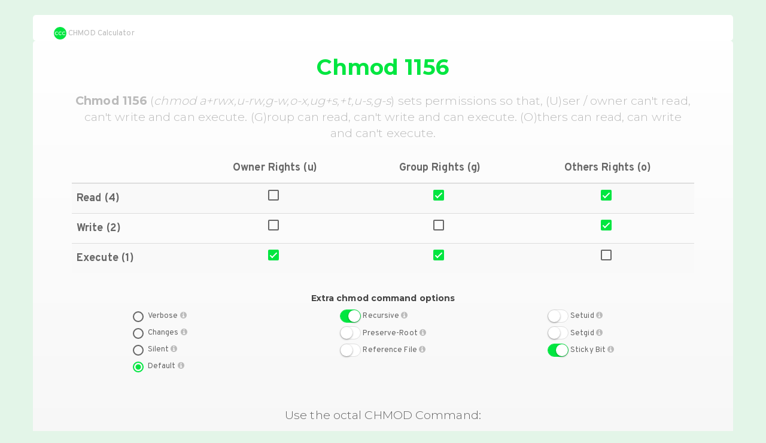

--- FILE ---
content_type: text/html
request_url: https://chmodcommand.com/chmod-1156/
body_size: 4521
content:
<!DOCTYPE html>
<html lang="en">
<head>
	<!-- Google tag (gtag.js) -->
	<script async src="https://www.googletagmanager.com/gtag/js?id=G-TRL4HTWSP0"></script>
	<script>
		window.dataLayer = window.dataLayer || [];
		function gtag(){dataLayer.push(arguments);}
		gtag('js', new Date());

		gtag('config', 'G-TRL4HTWSP0');
	</script>

	<!-- Ezoic Ad Manager -->
	<script src="https://cmp.gatekeeperconsent.com/min.js" data-cfasync="false"></script>
	<script src="https://the.gatekeeperconsent.com/cmp.min.js" data-cfasync="false"></script>
	<script async src="//www.ezojs.com/ezoic/sa.min.js"></script>
	<script>
		window.ezstandalone = window.ezstandalone || {};
		ezstandalone.cmd = ezstandalone.cmd || [];
	</script>

	<!-- Actual Content -->
	<meta charset="utf-8">
	<meta http-equiv="x-ua-compatible" content="ie=edge">
	<meta name="viewport" content="width=device-width, initial-scale=1">

	<title>Chmod 1156</title>

	<!-- Search Engine -->
	<meta name="description" content="View (u)ser, (g)roup and (o)thers permissions for chmod 1156 (chmod a+rwx,u-rw,g-w,o-x,ug+s,+t,u-s,g-s) or use free online chmod calculator to modify permissions easily.">
	<meta name="robots" content="noodp"/>
	<link rel="canonical" href="https://chmodcommand.com/chmod-1156/"/>
	<!-- Schema.org for Google -->
	<meta itemprop="name" content="Chmod 1156">
	<meta itemprop="description" content="View (u)ser, (g)roup and (o)thers permissions for chmod 1156 (chmod a+rwx,u-rw,g-w,o-x,ug+s,+t,u-s,g-s) or use free online chmod calculator to modify permissions easily.">
	<meta itemprop="image" content="https://chmodcommand.com/images/chmod-command-meta-image.png">
	<!-- Twitter -->
	<meta name="twitter:card" content="summary">
	<meta name="twitter:title" content="Chmod 1156">
	<meta name="twitter:description" content="View (u)ser, (g)roup and (o)thers permissions for chmod 1156 (chmod a+rwx,u-rw,g-w,o-x,ug+s,+t,u-s,g-s) or use free online chmod calculator to modify permissions easily.">
	<meta name="twitter:site" content="@chmodcommand">
	<meta name="twitter:creator" content="@chmodcommand">
	<meta name="twitter:image:src" content="https://chmodcommand.com/images/chmod-command-meta-image.png">
	<!-- Open Graph general (Facebook, Pinterest & Google+) -->
	<meta name="og:title" content="Chmod 1156">
	<meta name="og:description" content="View (u)ser, (g)roup and (o)thers permissions for chmod 1156 (chmod a+rwx,u-rw,g-w,o-x,ug+s,+t,u-s,g-s) or use free online chmod calculator to modify permissions easily.">
	<meta name="og:image" content="https://chmodcommand.com/images/chmod-command-meta-image.png">
	<meta name="og:url" content="https://chmodcommand.com/">
	<meta name="og:site_name" content="Chmod Command Calculator">
	<meta name="og:type" content="website">

	<link rel="dns-prefetch" href="https://fonts.googleapis.com" />
	<link href="https://fonts.googleapis.com/css?family=Overpass:400,700" rel="stylesheet">
	<link href="https://fonts.googleapis.com/css?family=Montserrat:300,700" rel="stylesheet">
	<link rel="stylesheet" href="/node_modules/bootswatch/paper/bootstrap.css">
	<link rel="stylesheet" href="/styles/switchery.css" />
	<link rel="stylesheet" href="/styles/main.css" />

</head>
<body>
	<div class="container">
		<header class="row">
			<div class="col-md-2">
				<a href="/" class="text-muted" title="CHMOD Calculator"><img src="/images/chmod-calculator-logo.png" width="21" height="21" alt="CHMOD Calculator" /> CHMOD Calculator</a>
			</div>
			<div class="col-md-10">
        <!-- Ezoic Ad: top_of_page -->
        <div id="ezoic-pub-ad-placeholder-123"></div>
        <script>
            ezstandalone.cmd.push(function() {
                ezstandalone.showAds(123);
            });
        </script>
      </div>
		</header>
		<main>

<section class="row well">
	<div class="col-md-12 text-center">
					<h1>Chmod <span class="js-calculator-command-octal-mode">1156</span></h1>
      <!-- Ezoic Ad: under_page_title -->
      <div id="ezoic-pub-ad-placeholder-124"></div>
      <script>
          ezstandalone.cmd.push(function() {
              ezstandalone.showAds(124);
          });
      </script>
			<h2 class="text-muted lead"><strong>Chmod <span class="js-calculator-command-octal-mode">1156</span></strong> (<em>chmod <span class="js-calculator-command-symbolic-mode">a+rwx,u-rw,g-w,o-x,ug+s,+t,u-s,g-s</span></em>) sets permissions so that, (U)ser / owner can't read, can't write and can execute. (G)roup can read, can't write and can execute. (O)thers can read, can write and can't execute.</h2>
		    <!-- Ezoic Ad: under_first_paragraph -->
    <div id="ezoic-pub-ad-placeholder-125"></div>
    <script>
        ezstandalone.cmd.push(function() {
            ezstandalone.showAds(125);
        });
    </script>
	</div>

	<div class="col-md-12">
		<table class="table table-striped table-hover text-center mt20">
			<thead>
				<tr>
					<th></th>
					<th class="text-center">Owner Rights (u)</th>
					<th class="text-center">Group Rights (g)</th>
					<th class="text-center">Others Rights (o)</th>
				</tr>
			</thead>
			<tbody>
				<tr>
					<th>Read (4)</th>
					<td><input type="checkbox" value="400" class="js-calculator-mode" data-symbolic-mode-target="u" data-symbolic-mode-letter="r"  /></td>
					<td><input type="checkbox" value="40" class="js-calculator-mode" data-symbolic-mode-target="g" data-symbolic-mode-letter="r"  checked  /></td>
					<td><input type="checkbox" value="4" class="js-calculator-mode" data-symbolic-mode-target="o" data-symbolic-mode-letter="r"  checked  /></td>
				</tr>
				<tr>
					<th>Write (2)</th>
					<td><input type="checkbox" value="200" class="js-calculator-mode" data-symbolic-mode-target="u" data-symbolic-mode-letter="w"  /></td>
					<td><input type="checkbox" value="20" class="js-calculator-mode" data-symbolic-mode-target="g" data-symbolic-mode-letter="w"  /></td>
					<td><input type="checkbox" value="2" class="js-calculator-mode"  data-symbolic-mode-target="o" data-symbolic-mode-letter="w"  checked  /></td>
				</tr>
				<tr>
					<th>Execute (1)</th>
					<td><input type="checkbox" value="100" class="js-calculator-mode" data-symbolic-mode-target="u" data-symbolic-mode-letter="x"  checked  /></td>
					<td><input type="checkbox" value="10" class="js-calculator-mode" data-symbolic-mode-target="g" data-symbolic-mode-letter="x"  checked  /></td>
					<td><input type="checkbox" value="1" class="js-calculator-mode" data-symbolic-mode-target="o" data-symbolic-mode-letter="x"  /></td>
				</tr>
			</tbody>
		</table>
	</div>
	<div class="col-md-12">
		<h6 class="text-center">Extra chmod command options</h6>
		<div class="col-md-3 col-md-offset-1">
			<span data-toggle="tooltip" data-placement="right" title="Output a diagnostic for every file processed"><input type="radio" class="js-calculator-option" value="--verbose" name="calculator-option-output" id="calculator-option-verbose" /> <label for="calculator-option-verbose">Verbose <i class="fa fa-info-circle text-muted" aria-hidden="true"></i></label></span>
			<br /><span data-toggle="tooltip" data-placement="right" title="Like verbose but report only when a change is made"><input type="radio" class="js-calculator-option" value="--changes" name="calculator-option-output" id="calculator-option-changes" /> <label for="calculator-option-changes">Changes <i class="fa fa-info-circle text-muted" aria-hidden="true"></i></label></span>
			<br /><span data-toggle="tooltip" data-placement="right" title="Suppress most error messages"><input type="radio" class="js-calculator-option" value="--silent" name="calculator-option-output" id="calculator-option-silent" /> <label for="calculator-option-silent">Silent <i class="fa fa-info-circle text-muted" aria-hidden="true"></i></label></span>
			<br /><span data-toggle="tooltip" data-placement="right" title="Error messages only"><input type="radio" class="js-calculator-option" value="" name="calculator-option-output" id="calculator-option-output-default" checked /> <label for="calculator-option-output-default">Default <i class="fa fa-info-circle text-muted" aria-hidden="true"></i></label></span>
		</div>
		<div class="col-md-3 col-md-offset-1">
			<span data-toggle="tooltip" data-placement="right" title="Change files and directories recursively"><input type="checkbox" class="js-switchery js-calculator-option js-calculator-option-recursive" value="-R" id="calculator-option-recursive" checked /> <label for="calculator-option-recursive">Recursive <i class="fa fa-info-circle text-muted" aria-hidden="true"></i></label></span>
			<br /><span data-toggle="tooltip" data-placement="right" title="Fail to operate recursively on '/'"><input type="checkbox" class="js-switchery js-calculator-option js-calculator-option-preserve-root" value="--preserve-root" id="calculator-option-preserve-root" /> <label for="calculator-option-preserve-root">Preserve-Root <i class="fa fa-info-circle text-muted" aria-hidden="true"></i></label></span>
			<br /><span data-toggle="tooltip" data-placement="right" title="Use the reference file's mode instead of MODE values"><input type="checkbox" class="js-switchery js-calculator-option js-calculator-option-reference" value="--reference" id="calculator-option-reference" /> <label for="calculator-option-reference">Reference File <i class="fa fa-info-circle text-muted" aria-hidden="true"></i></label></span><input type="text" class="form-control hidden js-calculator-option-reference-path" placeholder="Reference file path">
		</div>
		<div class="col-md-3 col-md-offset-1">
			<span data-toggle="tooltip" data-placement="right" title="Setuid and setgid (short for 'set user ID upon execution' and 'set group ID upon execution', respectively) are Unix access rights flags that allow users to run an executable with the permissions of the executable's owner or group respectively and to change behaviour in directories. They are often used to allow users on a computer system to run programs with temporarily elevated privileges in order to perform a specific task. While the assumed user id or group id privileges provided are not always elevated, at a minimum they are specific. The setuid permission set on a directory is ignored on UNIX and Linux systems."><input type="checkbox" class="js-switchery js-calculator-mode" value="4000" id="calculator-option-setuid"  /> <label for="calculator-option-setuid">Setuid <i class="fa fa-info-circle text-muted" aria-hidden="true"></i></label></span>
			<br /><span data-toggle="tooltip" data-placement="right" title="Setuid and setgid (short for 'set user ID upon execution' and 'set group ID upon execution', respectively) are Unix access rights flags that allow users to run an executable with the permissions of the executable's owner or group respectively and to change behaviour in directories. They are often used to allow users on a computer system to run programs with temporarily elevated privileges in order to perform a specific task. While the assumed user id or group id privileges provided are not always elevated, at a minimum they are specific. Setting the setgid permission on a directory ('chmod g+s') causes new files and subdirectories created within it to inherit its group ID, rather than the primary group ID of the user who created the file (the owner ID is never affected, only the group ID). Newly created subdirectories inherit the setgid bit. Thus, this enables a shared workspace for a group without the inconvenience of requiring group members to explicitly change their current group before creating new files or directories. Note that setting the setgid permission on a directory only affects the group ID of new files and subdirectories created after the setgid bit is set, and is not applied to existing entities. "><input type="checkbox" class="js-switchery js-calculator-mode" value="2000" id="calculator-option-setgid"  /> <label for="calculator-option-setgid">Setgid <i class="fa fa-info-circle text-muted" aria-hidden="true"></i></label></span>
			<br /><span data-toggle="tooltip" data-placement="right" title="The restricted deletion flag or sticky bit is a single bit, whose interpretation depends on the file type. For directories, it prevents unprivileged users from removing or renaming a file in the directory unless they own the file or the directory; this is called the restricted deletion flag for the directory, and is commonly found on world-writable directories like /tmp. For regular files on some older systems, the bit saves the program's text image on the swap device so it will load more quickly when run; this is called the sticky bit."><input type="checkbox" class="js-switchery js-calculator-mode" value="1000" id="calculator-option-sticky-bit"  checked  /> <label for="calculator-option-sticky-bit">Sticky Bit <i class="fa fa-info-circle text-muted" aria-hidden="true"></i></label></span>
		</div>
	</div>
	<div class="col-md-12 mt50 text-center calculator-command">
		<span class="lead">Use the octal CHMOD Command:</span>
		<br><br><span class="text-warning"> chmod <span class="js-calculator-command-options">-R</span> <span class="js-calculator-command-octal-mode">1156</span> <span class="js-calculator-command-target">folder_name</span></span>
	</div>
	<div class="col-md-12 text-center calculator-command">
		<span class="lead">OR use the symbolic CHMOD Command:</span>
		<br><br><span class="text-warning"> chmod <span class="js-calculator-command-options">-R</span> <span class="js-calculator-command-symbolic-mode">a+rwx,u-rw,g-w,o-x,ug+s,+t,u-s,g-s</span> <span class="js-calculator-command-target">folder_name</span></span>
	</div>
  <!-- Ezoic Ad: under_second_paragraph -->
  <div id="ezoic-pub-ad-placeholder-126"></div>
  <script>
      ezstandalone.cmd.push(function() {
          ezstandalone.showAds(126);
      });
  </script>
</section>
<section class="row text-center">
	<div class="col-md-12">
		<h2>Chmod Permissions for chmod <span class="js-calculator-command-octal-mode">1156</span></h2>
	</div>
	<div class="col-md-4">
		<h3>Chmod owner</h3>
		<ul>
			<li class=" text-danger  js-calculator-checkmark-ur"><i class="fa  fa-times " aria-hidden="true"></i> Owner <span class="js-calculator-checkmark-can">can't</span> read</li>
			<li class=" text-danger  js-calculator-checkmark-uw"><i class="fa  fa-times " aria-hidden="true"></i> Owner <span class="js-calculator-checkmark-can">can't</span> write</li>
			<li class=" text-success  js-calculator-checkmark-ux"><i class="fa  fa-check " aria-hidden="true"></i> Owner <span class="js-calculator-checkmark-can">can</span> execute</li>
		</ul>
	</div>
	<div class="col-md-4">
		<h3>Chmod group</h3>
		<ul>
			<li class=" text-success  js-calculator-checkmark-gr"><i class="fa  fa-check " aria-hidden="true"></i> Group <span class="js-calculator-checkmark-can">can</span> read</li>
			<li class=" text-danger  js-calculator-checkmark-gw"><i class="fa  fa-times " aria-hidden="true"></i> Group <span class="js-calculator-checkmark-can">can't</span> write</li>
			<li class=" text-success  js-calculator-checkmark-gx"><i class="fa  fa-check " aria-hidden="true"></i> Group <span class="js-calculator-checkmark-can">can</span> execute</li>
		</ul>
	</div>
	<div class="col-md-4">
		<h3>Chmod other</h3>
		<ul>
			<li class=" text-success  js-calculator-checkmark-or"><i class="fa  fa-check " aria-hidden="true"></i> Others <span class="js-calculator-checkmark-can">can</span> read</li>
			<li class=" text-success  js-calculator-checkmark-ow"><i class="fa  fa-check " aria-hidden="true"></i> Others <span class="js-calculator-checkmark-can">can</span> write</li>
			<li class=" text-danger  js-calculator-checkmark-ox"><i class="fa  fa-times " aria-hidden="true"></i> Others <span class="js-calculator-checkmark-can">can't</span> execute</li>
		</ul>
	</div>
  <!-- Ezoic Ad: mid_content -->
  <div id="ezoic-pub-ad-placeholder-127"></div>
  <script>
      ezstandalone.cmd.push(function() {
          ezstandalone.showAds(127);
      });
  </script>
</section>
<section class="row text-center">
	<div class="col-md-12">
		<h2>How chmod <span class="js-calculator-command-octal-mode">1156</span> looks in file listing</h2>
	</div>
	<div class="col-md-4 col-md-offset-2">
		<h3>For files</h3>
		<p>After changing a file's mode to <span class="js-calculator-command-octal-mode">1156</span> the file's mode will be displayed in Unix style file lsting as: <strong class="lead block mt20">-<span class="js-calculator-file-listing-presentation">--xr-xrwT</span></strong></p>
	</div>
	<div class="col-md-4">
		<h3>For folders</h3>
		<p>After changing a directory's mode to <span class="js-calculator-command-octal-mode">1156</span> the folder's mode will be displayed in Unix style file lsting as: <strong class="lead block mt20">d<span class="js-calculator-file-listing-presentation">--xr-xrwT</span></strong></p>
	</div>
  <!-- Ezoic Ad: long_content -->
  <div id="ezoic-pub-ad-placeholder-128"></div>
  <script>
      ezstandalone.cmd.push(function() {
          ezstandalone.showAds(128);
      });
  </script>
</section>
<aside>
	<section class="row text-center">
		<div class="col-md-12">
			<h3>Popular CHMOD Commands (TOP 20)</h3>
		</div>
		<div class="col-md-3">
			<ul>
				<li><a href="/chmod-777/">chmod 777</a></li>
				<li><a href="/chmod-755/">chmod 755</a></li>
				<li><a href="/chmod-775/">chmod 775</a></li>
				<li><a href="/chmod-644/">chmod 644</a></li>
				<li><a href="/chmod-600/">chmod 600</a></li>
			</ul>
		</div>
		<div class="col-md-3">
			<ul>
				<li><a href="/chmod-700/">chmod 700</a></li>
				<li><a href="/chmod-666/">chmod 666</a></li>
				<li><a href="/chmod-400/">chmod 400</a></li>
				<li><a href="/chmod-0777/">chmod 0777</a></li>
				<li><a href="/chmod-664/">chmod 664</a></li>
			</ul>
		</div>
		<div class="col-md-3">
			<ul>
				<li><a href="/chmod-744/">chmod 744</a></li>
				<li><a href="/chmod-770/">chmod 770</a></li>
				<li><a href="/chmod-0755/">chmod 0755</a></li>
				<li><a href="/chmod-444/">chmod 444</a></li>
				<li><a href="/chmod-555/">chmod 555</a></li>
			</ul>
		</div>
		<div class="col-md-3">
			<ul>
				<li><a href="/chmod-4755/">chmod 4755</a></li>
				<li><a href="/chmod-0600/">chmod 0600</a></li>
				<li><a href="/chmod-7777/">chmod 7777</a></li>
				<li><a href="/chmod-2770/">chmod 2770</a></li>
				<li><a href="/chmod-2755/">chmod 2755</a></li>
			</ul>
		</div>
	</section>

	<section class="row text-center">
		<div class="col-md-12">
			<h3>Browse CHMOD Command Categories</h3>
			<div class="col-md-6">
				<ul>
											<li><a href="/three-number-chmod-commands-starting-with-7/" title="Three Number CHMOD Commands Starting With 7">7XX</a></li>
											<li><a href="/three-number-chmod-commands-starting-with-6/" title="Three Number CHMOD Commands Starting With 6">6XX</a></li>
											<li><a href="/three-number-chmod-commands-starting-with-5/" title="Three Number CHMOD Commands Starting With 5">5XX</a></li>
											<li><a href="/three-number-chmod-commands-starting-with-4/" title="Three Number CHMOD Commands Starting With 4">4XX</a></li>
											<li><a href="/three-number-chmod-commands-starting-with-3/" title="Three Number CHMOD Commands Starting With 3">3XX</a></li>
											<li><a href="/three-number-chmod-commands-starting-with-2/" title="Three Number CHMOD Commands Starting With 2">2XX</a></li>
											<li><a href="/three-number-chmod-commands-starting-with-1/" title="Three Number CHMOD Commands Starting With 1">1XX</a></li>
											<li><a href="/three-number-chmod-commands-starting-with-0/" title="Three Number CHMOD Commands Starting With 0">0XX</a></li>
									</ul>
			</div>
			<div class="col-md-6">
				<ul>
											<li><a href="/four-number-chmod-commands-starting-with-7/" title="Four Number CHMOD Commands Starting With 7">7XXX</a></li>
											<li><a href="/four-number-chmod-commands-starting-with-6/" title="Four Number CHMOD Commands Starting With 6">6XXX</a></li>
											<li><a href="/four-number-chmod-commands-starting-with-5/" title="Four Number CHMOD Commands Starting With 5">5XXX</a></li>
											<li><a href="/four-number-chmod-commands-starting-with-4/" title="Four Number CHMOD Commands Starting With 4">4XXX</a></li>
											<li><a href="/four-number-chmod-commands-starting-with-3/" title="Four Number CHMOD Commands Starting With 3">3XXX</a></li>
											<li><a href="/four-number-chmod-commands-starting-with-2/" title="Four Number CHMOD Commands Starting With 2">2XXX</a></li>
											<li><a href="/four-number-chmod-commands-starting-with-1/" title="Four Number CHMOD Commands Starting With 1">1XXX</a></li>
											<li><a href="/four-number-chmod-commands-starting-with-0/" title="Four Number CHMOD Commands Starting With 0">0XXX</a></li>
									</ul>
			</div>
		</div>
	</section>
</aside>

      <!-- Ezoic Ad: bottom_of_page -->
      <div id="ezoic-pub-ad-placeholder-129"></div>
      <script>
          ezstandalone.cmd.push(function() {
              ezstandalone.showAds(129);
          });
      </script>
    </main>
		<footer class="text-muted">
			<div class="col-md-3">
				<a href="/">CHMOD Command Calculator</a> 2024
			</div>
			<nav class="col-md-6 text-center">
				<a href="/about/">About Us</a> | <a href="/about/#contact">Contact Us</a> | <a href="/terms-of-service/">Terms of Service</a> | <a href="/privacy-policy/">Privacy Policy</a>
			</nav>
		</footer>
	</div>

	<script src="/node_modules/jquery/dist/jquery.js"></script>
	<script src="/node_modules/bootstrap/js/tooltip.js"></script>
	<script src="/scripts/switchery.js"></script>
	<script src="/scripts/main.js"></script>

<script defer src="https://static.cloudflareinsights.com/beacon.min.js/vcd15cbe7772f49c399c6a5babf22c1241717689176015" integrity="sha512-ZpsOmlRQV6y907TI0dKBHq9Md29nnaEIPlkf84rnaERnq6zvWvPUqr2ft8M1aS28oN72PdrCzSjY4U6VaAw1EQ==" data-cf-beacon='{"version":"2024.11.0","token":"37cd8c0db04b498abe30a7a8796477d4","r":1,"server_timing":{"name":{"cfCacheStatus":true,"cfEdge":true,"cfExtPri":true,"cfL4":true,"cfOrigin":true,"cfSpeedBrain":true},"location_startswith":null}}' crossorigin="anonymous"></script>
</body>
</html>

--- FILE ---
content_type: text/javascript
request_url: https://chmodcommand.com/scripts/switchery.js
body_size: 7158
content:

(function() {
    function require(name) {
        var module = require.modules[name];
        if (!module) throw new Error('failed to require "' + name + '"');
        if (!("exports" in module) && typeof module.definition === "function") {
            module.client = module.component = true;
            module.definition.call(this, module.exports = {}, module);
            delete module.definition
        }
        return module.exports
    }
    require.loader = "component";
    require.helper = {};
    require.helper.semVerSort = function(a, b) {
        var aArray = a.version.split(".");
        var bArray = b.version.split(".");
        for (var i = 0; i < aArray.length; ++i) {
            var aInt = parseInt(aArray[i], 10);
            var bInt = parseInt(bArray[i], 10);
            if (aInt === bInt) {
                var aLex = aArray[i].substr(("" + aInt).length);
                var bLex = bArray[i].substr(("" + bInt).length);
                if (aLex === "" && bLex !== "") return 1;
                if (aLex !== "" && bLex === "") return -1;
                if (aLex !== "" && bLex !== "") return aLex > bLex ? 1 : -1;
                continue
            } else if (aInt > bInt) {
                return 1
            } else {
                return -1
            }
        }
        return 0
    };
    require.latest = function(name, returnPath) {
        function showError(name) {
            throw new Error('failed to find latest module of "' + name + '"')
        }
        var versionRegexp = /(.*)~(.*)@v?(\d+\.\d+\.\d+[^\/]*)$/;
        var remoteRegexp = /(.*)~(.*)/;
        if (!remoteRegexp.test(name)) showError(name);
        var moduleNames = Object.keys(require.modules);
        var semVerCandidates = [];
        var otherCandidates = [];
        for (var i = 0; i < moduleNames.length; i++) {
            var moduleName = moduleNames[i];
            if (new RegExp(name + "@").test(moduleName)) {
                var version = moduleName.substr(name.length + 1);
                var semVerMatch = versionRegexp.exec(moduleName);
                if (semVerMatch != null) {
                    semVerCandidates.push({
                        version: version,
                        name: moduleName
                    })
                } else {
                    otherCandidates.push({
                        version: version,
                        name: moduleName
                    })
                }
            }
        }
        if (semVerCandidates.concat(otherCandidates).length === 0) {
            showError(name)
        }
        if (semVerCandidates.length > 0) {
            var module = semVerCandidates.sort(require.helper.semVerSort).pop().name;
            if (returnPath === true) {
                return module
            }
            return require(module)
        }
        var module = otherCandidates.sort(function(a, b) {
            return a.name > b.name
        })[0].name;
        if (returnPath === true) {
            return module
        }
        return require(module)
    };
    require.modules = {};
    require.register = function(name, definition) {
        require.modules[name] = {
            definition: definition
        }
    };
    require.define = function(name, exports) {
        require.modules[name] = {
            exports: exports
        }
    };
    require.register("abpetkov~transitionize@0.0.3", function(exports, module) {
        module.exports = Transitionize;

        function Transitionize(element, props) {
            if (!(this instanceof Transitionize)) return new Transitionize(element, props);
            this.element = element;
            this.props = props || {};
            this.init()
        }
        Transitionize.prototype.isSafari = function() {
            return /Safari/.test(navigator.userAgent) && /Apple Computer/.test(navigator.vendor)
        };
        Transitionize.prototype.init = function() {
            var transitions = [];
            for (var key in this.props) {
                transitions.push(key + " " + this.props[key])
            }
            this.element.style.transition = transitions.join(", ");
            if (this.isSafari()) this.element.style.webkitTransition = transitions.join(", ")
        }
    });
    require.register("ftlabs~fastclick@v0.6.11", function(exports, module) {
        function FastClick(layer) {
            "use strict";
            var oldOnClick, self = this;
            this.trackingClick = false;
            this.trackingClickStart = 0;
            this.targetElement = null;
            this.touchStartX = 0;
            this.touchStartY = 0;
            this.lastTouchIdentifier = 0;
            this.touchBoundary = 10;
            this.layer = layer;
            if (!layer || !layer.nodeType) {
                throw new TypeError("Layer must be a document node")
            }
            this.onClick = function() {
                return FastClick.prototype.onClick.apply(self, arguments)
            };
            this.onMouse = function() {
                return FastClick.prototype.onMouse.apply(self, arguments)
            };
            this.onTouchStart = function() {
                return FastClick.prototype.onTouchStart.apply(self, arguments)
            };
            this.onTouchMove = function() {
                return FastClick.prototype.onTouchMove.apply(self, arguments)
            };
            this.onTouchEnd = function() {
                return FastClick.prototype.onTouchEnd.apply(self, arguments)
            };
            this.onTouchCancel = function() {
                return FastClick.prototype.onTouchCancel.apply(self, arguments)
            };
            if (FastClick.notNeeded(layer)) {
                return
            }
            if (this.deviceIsAndroid) {
                layer.addEventListener("mouseover", this.onMouse, true);
                layer.addEventListener("mousedown", this.onMouse, true);
                layer.addEventListener("mouseup", this.onMouse, true)
            }
            layer.addEventListener("click", this.onClick, true);
            layer.addEventListener("touchstart", this.onTouchStart, false);
            layer.addEventListener("touchmove", this.onTouchMove, false);
            layer.addEventListener("touchend", this.onTouchEnd, false);
            layer.addEventListener("touchcancel", this.onTouchCancel, false);
            if (!Event.prototype.stopImmediatePropagation) {
                layer.removeEventListener = function(type, callback, capture) {
                    var rmv = Node.prototype.removeEventListener;
                    if (type === "click") {
                        rmv.call(layer, type, callback.hijacked || callback, capture)
                    } else {
                        rmv.call(layer, type, callback, capture)
                    }
                };
                layer.addEventListener = function(type, callback, capture) {
                    var adv = Node.prototype.addEventListener;
                    if (type === "click") {
                        adv.call(layer, type, callback.hijacked || (callback.hijacked = function(event) {
                            if (!event.propagationStopped) {
                                callback(event)
                            }
                        }), capture)
                    } else {
                        adv.call(layer, type, callback, capture)
                    }
                }
            }
            if (typeof layer.onclick === "function") {
                oldOnClick = layer.onclick;
                layer.addEventListener("click", function(event) {
                    oldOnClick(event)
                }, false);
                layer.onclick = null
            }
        }
        FastClick.prototype.deviceIsAndroid = navigator.userAgent.indexOf("Android") > 0;
        FastClick.prototype.deviceIsIOS = /iP(ad|hone|od)/.test(navigator.userAgent);
        FastClick.prototype.deviceIsIOS4 = FastClick.prototype.deviceIsIOS && /OS 4_\d(_\d)?/.test(navigator.userAgent);
        FastClick.prototype.deviceIsIOSWithBadTarget = FastClick.prototype.deviceIsIOS && /OS ([6-9]|\d{2})_\d/.test(navigator.userAgent);
        FastClick.prototype.needsClick = function(target) {
            "use strict";
            switch (target.nodeName.toLowerCase()) {
                case "button":
                case "select":
                case "textarea":
                    if (target.disabled) {
                        return true
                    }
                    break;
                case "input":
                    if (this.deviceIsIOS && target.type === "file" || target.disabled) {
                        return true
                    }
                    break;
                case "label":
                case "video":
                    return true
            }
            return /\bneedsclick\b/.test(target.className)
        };
        FastClick.prototype.needsFocus = function(target) {
            "use strict";
            switch (target.nodeName.toLowerCase()) {
                case "textarea":
                    return true;
                case "select":
                    return !this.deviceIsAndroid;
                case "input":
                    switch (target.type) {
                        case "button":
                        case "checkbox":
                        case "file":
                        case "image":
                        case "radio":
                        case "submit":
                            return false
                    }
                    return !target.disabled && !target.readOnly;
                default:
                    return /\bneedsfocus\b/.test(target.className)
            }
        };
        FastClick.prototype.sendClick = function(targetElement, event) {
            "use strict";
            var clickEvent, touch;
            if (document.activeElement && document.activeElement !== targetElement) {
                document.activeElement.blur()
            }
            touch = event.changedTouches[0];
            clickEvent = document.createEvent("MouseEvents");
            clickEvent.initMouseEvent(this.determineEventType(targetElement), true, true, window, 1, touch.screenX, touch.screenY, touch.clientX, touch.clientY, false, false, false, false, 0, null);
            clickEvent.forwardedTouchEvent = true;
            targetElement.dispatchEvent(clickEvent)
        };
        FastClick.prototype.determineEventType = function(targetElement) {
            "use strict";
            if (this.deviceIsAndroid && targetElement.tagName.toLowerCase() === "select") {
                return "mousedown"
            }
            return "click"
        };
        FastClick.prototype.focus = function(targetElement) {
            "use strict";
            var length;
            if (this.deviceIsIOS && targetElement.setSelectionRange && targetElement.type.indexOf("date") !== 0 && targetElement.type !== "time") {
                length = targetElement.value.length;
                targetElement.setSelectionRange(length, length)
            } else {
                targetElement.focus()
            }
        };
        FastClick.prototype.updateScrollParent = function(targetElement) {
            "use strict";
            var scrollParent, parentElement;
            scrollParent = targetElement.fastClickScrollParent;
            if (!scrollParent || !scrollParent.contains(targetElement)) {
                parentElement = targetElement;
                do {
                    if (parentElement.scrollHeight > parentElement.offsetHeight) {
                        scrollParent = parentElement;
                        targetElement.fastClickScrollParent = parentElement;
                        break
                    }
                    parentElement = parentElement.parentElement
                } while (parentElement)
            }
            if (scrollParent) {
                scrollParent.fastClickLastScrollTop = scrollParent.scrollTop
            }
        };
        FastClick.prototype.getTargetElementFromEventTarget = function(eventTarget) {
            "use strict";
            if (eventTarget.nodeType === Node.TEXT_NODE) {
                return eventTarget.parentNode
            }
            return eventTarget
        };
        FastClick.prototype.onTouchStart = function(event) {
            "use strict";
            var targetElement, touch, selection;
            if (event.targetTouches.length > 1) {
                return true
            }
            targetElement = this.getTargetElementFromEventTarget(event.target);
            touch = event.targetTouches[0];
            if (this.deviceIsIOS) {
                selection = window.getSelection();
                if (selection.rangeCount && !selection.isCollapsed) {
                    return true
                }
                if (!this.deviceIsIOS4) {
                    if (touch.identifier === this.lastTouchIdentifier) {
                        event.preventDefault();
                        return false
                    }
                    this.lastTouchIdentifier = touch.identifier;
                    this.updateScrollParent(targetElement)
                }
            }
            this.trackingClick = true;
            this.trackingClickStart = event.timeStamp;
            this.targetElement = targetElement;
            this.touchStartX = touch.pageX;
            this.touchStartY = touch.pageY;
            if (event.timeStamp - this.lastClickTime < 200) {
                event.preventDefault()
            }
            return true
        };
        FastClick.prototype.touchHasMoved = function(event) {
            "use strict";
            var touch = event.changedTouches[0],
                boundary = this.touchBoundary;
            if (Math.abs(touch.pageX - this.touchStartX) > boundary || Math.abs(touch.pageY - this.touchStartY) > boundary) {
                return true
            }
            return false
        };
        FastClick.prototype.onTouchMove = function(event) {
            "use strict";
            if (!this.trackingClick) {
                return true
            }
            if (this.targetElement !== this.getTargetElementFromEventTarget(event.target) || this.touchHasMoved(event)) {
                this.trackingClick = false;
                this.targetElement = null
            }
            return true
        };
        FastClick.prototype.findControl = function(labelElement) {
            "use strict";
            if (labelElement.control !== undefined) {
                return labelElement.control
            }
            if (labelElement.htmlFor) {
                return document.getElementById(labelElement.htmlFor)
            }
            return labelElement.querySelector("button, input:not([type=hidden]), keygen, meter, output, progress, select, textarea")
        };
        FastClick.prototype.onTouchEnd = function(event) {
            "use strict";
            var forElement, trackingClickStart, targetTagName, scrollParent, touch, targetElement = this.targetElement;
            if (!this.trackingClick) {
                return true
            }
            if (event.timeStamp - this.lastClickTime < 200) {
                this.cancelNextClick = true;
                return true
            }
            this.cancelNextClick = false;
            this.lastClickTime = event.timeStamp;
            trackingClickStart = this.trackingClickStart;
            this.trackingClick = false;
            this.trackingClickStart = 0;
            if (this.deviceIsIOSWithBadTarget) {
                touch = event.changedTouches[0];
                targetElement = document.elementFromPoint(touch.pageX - window.pageXOffset, touch.pageY - window.pageYOffset) || targetElement;
                targetElement.fastClickScrollParent = this.targetElement.fastClickScrollParent
            }
            targetTagName = targetElement.tagName.toLowerCase();
            if (targetTagName === "label") {
                forElement = this.findControl(targetElement);
                if (forElement) {
                    this.focus(targetElement);
                    if (this.deviceIsAndroid) {
                        return false
                    }
                    targetElement = forElement
                }
            } else if (this.needsFocus(targetElement)) {
                if (event.timeStamp - trackingClickStart > 100 || this.deviceIsIOS && window.top !== window && targetTagName === "input") {
                    this.targetElement = null;
                    return false
                }
                this.focus(targetElement);
                if (!this.deviceIsIOS4 || targetTagName !== "select") {
                    this.targetElement = null;
                    event.preventDefault()
                }
                return false
            }
            if (this.deviceIsIOS && !this.deviceIsIOS4) {
                scrollParent = targetElement.fastClickScrollParent;
                if (scrollParent && scrollParent.fastClickLastScrollTop !== scrollParent.scrollTop) {
                    return true
                }
            }
            if (!this.needsClick(targetElement)) {
                event.preventDefault();
                this.sendClick(targetElement, event)
            }
            return false
        };
        FastClick.prototype.onTouchCancel = function() {
            "use strict";
            this.trackingClick = false;
            this.targetElement = null
        };
        FastClick.prototype.onMouse = function(event) {
            "use strict";
            if (!this.targetElement) {
                return true
            }
            if (event.forwardedTouchEvent) {
                return true
            }
            if (!event.cancelable) {
                return true
            }
            if (!this.needsClick(this.targetElement) || this.cancelNextClick) {
                if (event.stopImmediatePropagation) {
                    event.stopImmediatePropagation()
                } else {
                    event.propagationStopped = true
                }
                event.stopPropagation();
                event.preventDefault();
                return false
            }
            return true
        };
        FastClick.prototype.onClick = function(event) {
            "use strict";
            var permitted;
            if (this.trackingClick) {
                this.targetElement = null;
                this.trackingClick = false;
                return true
            }
            if (event.target.type === "submit" && event.detail === 0) {
                return true
            }
            permitted = this.onMouse(event);
            if (!permitted) {
                this.targetElement = null
            }
            return permitted
        };
        FastClick.prototype.destroy = function() {
            "use strict";
            var layer = this.layer;
            if (this.deviceIsAndroid) {
                layer.removeEventListener("mouseover", this.onMouse, true);
                layer.removeEventListener("mousedown", this.onMouse, true);
                layer.removeEventListener("mouseup", this.onMouse, true)
            }
            layer.removeEventListener("click", this.onClick, true);
            layer.removeEventListener("touchstart", this.onTouchStart, false);
            layer.removeEventListener("touchmove", this.onTouchMove, false);
            layer.removeEventListener("touchend", this.onTouchEnd, false);
            layer.removeEventListener("touchcancel", this.onTouchCancel, false)
        };
        FastClick.notNeeded = function(layer) {
            "use strict";
            var metaViewport;
            var chromeVersion;
            if (typeof window.ontouchstart === "undefined") {
                return true
            }
            chromeVersion = +(/Chrome\/([0-9]+)/.exec(navigator.userAgent) || [, 0])[1];
            if (chromeVersion) {
                if (FastClick.prototype.deviceIsAndroid) {
                    metaViewport = document.querySelector("meta[name=viewport]");
                    if (metaViewport) {
                        if (metaViewport.content.indexOf("user-scalable=no") !== -1) {
                            return true
                        }
                        if (chromeVersion > 31 && window.innerWidth <= window.screen.width) {
                            return true
                        }
                    }
                } else {
                    return true
                }
            }
            if (layer.style.msTouchAction === "none") {
                return true
            }
            return false
        };
        FastClick.attach = function(layer) {
            "use strict";
            return new FastClick(layer)
        };
        if (typeof define !== "undefined" && define.amd) {
            define(function() {
                "use strict";
                return FastClick
            })
        } else if (typeof module !== "undefined" && module.exports) {
            module.exports = FastClick.attach;
            module.exports.FastClick = FastClick
        } else {
            window.FastClick = FastClick
        }
    });
    require.register("component~indexof@0.0.3", function(exports, module) {
        module.exports = function(arr, obj) {
            if (arr.indexOf) return arr.indexOf(obj);
            for (var i = 0; i < arr.length; ++i) {
                if (arr[i] === obj) return i
            }
            return -1
        }
    });
    require.register("component~classes@1.2.1", function(exports, module) {
        var index = require("component~indexof@0.0.3");
        var re = /\s+/;
        var toString = Object.prototype.toString;
        module.exports = function(el) {
            return new ClassList(el)
        };

        function ClassList(el) {
            if (!el) throw new Error("A DOM element reference is required");
            this.el = el;
            this.list = el.classList
        }
        ClassList.prototype.add = function(name) {
            if (this.list) {
                this.list.add(name);
                return this
            }
            var arr = this.array();
            var i = index(arr, name);
            if (!~i) arr.push(name);
            this.el.className = arr.join(" ");
            return this
        };
        ClassList.prototype.remove = function(name) {
            if ("[object RegExp]" == toString.call(name)) {
                return this.removeMatching(name)
            }
            if (this.list) {
                this.list.remove(name);
                return this
            }
            var arr = this.array();
            var i = index(arr, name);
            if (~i) arr.splice(i, 1);
            this.el.className = arr.join(" ");
            return this
        };
        ClassList.prototype.removeMatching = function(re) {
            var arr = this.array();
            for (var i = 0; i < arr.length; i++) {
                if (re.test(arr[i])) {
                    this.remove(arr[i])
                }
            }
            return this
        };
        ClassList.prototype.toggle = function(name, force) {
            if (this.list) {
                if ("undefined" !== typeof force) {
                    if (force !== this.list.toggle(name, force)) {
                        this.list.toggle(name)
                    }
                } else {
                    this.list.toggle(name)
                }
                return this
            }
            if ("undefined" !== typeof force) {
                if (!force) {
                    this.remove(name)
                } else {
                    this.add(name)
                }
            } else {
                if (this.has(name)) {
                    this.remove(name)
                } else {
                    this.add(name)
                }
            }
            return this
        };
        ClassList.prototype.array = function() {
            var str = this.el.className.replace(/^\s+|\s+$/g, "");
            var arr = str.split(re);
            if ("" === arr[0]) arr.shift();
            return arr
        };
        ClassList.prototype.has = ClassList.prototype.contains = function(name) {
            return this.list ? this.list.contains(name) : !! ~index(this.array(), name)
        }
    });
    require.register("component~event@0.1.4", function(exports, module) {
        var bind = window.addEventListener ? "addEventListener" : "attachEvent",
            unbind = window.removeEventListener ? "removeEventListener" : "detachEvent",
            prefix = bind !== "addEventListener" ? "on" : "";
        exports.bind = function(el, type, fn, capture) {
            el[bind](prefix + type, fn, capture || false);
            return fn
        };
        exports.unbind = function(el, type, fn, capture) {
            el[unbind](prefix + type, fn, capture || false);
            return fn
        }
    });
    require.register("component~query@0.0.3", function(exports, module) {
        function one(selector, el) {
            return el.querySelector(selector)
        }
        exports = module.exports = function(selector, el) {
            el = el || document;
            return one(selector, el)
        };
        exports.all = function(selector, el) {
            el = el || document;
            return el.querySelectorAll(selector)
        };
        exports.engine = function(obj) {
            if (!obj.one) throw new Error(".one callback required");
            if (!obj.all) throw new Error(".all callback required");
            one = obj.one;
            exports.all = obj.all;
            return exports
        }
    });
    require.register("component~matches-selector@0.1.5", function(exports, module) {
        var query = require("component~query@0.0.3");
        var proto = Element.prototype;
        var vendor = proto.matches || proto.webkitMatchesSelector || proto.mozMatchesSelector || proto.msMatchesSelector || proto.oMatchesSelector;
        module.exports = match;

        function match(el, selector) {
            if (!el || el.nodeType !== 1) return false;
            if (vendor) return vendor.call(el, selector);
            var nodes = query.all(selector, el.parentNode);
            for (var i = 0; i < nodes.length; ++i) {
                if (nodes[i] == el) return true
            }
            return false
        }
    });
    require.register("component~closest@0.1.4", function(exports, module) {
        var matches = require("component~matches-selector@0.1.5");
        module.exports = function(element, selector, checkYoSelf, root) {
            element = checkYoSelf ? {
                parentNode: element
            } : element;
            root = root || document;
            while ((element = element.parentNode) && element !== document) {
                if (matches(element, selector)) return element;
                if (element === root) return
            }
        }
    });
    require.register("component~delegate@0.2.3", function(exports, module) {
        var closest = require("component~closest@0.1.4"),
            event = require("component~event@0.1.4");
        exports.bind = function(el, selector, type, fn, capture) {
            return event.bind(el, type, function(e) {
                var target = e.target || e.srcElement;
                e.delegateTarget = closest(target, selector, true, el);
                if (e.delegateTarget) fn.call(el, e)
            }, capture)
        };
        exports.unbind = function(el, type, fn, capture) {
            event.unbind(el, type, fn, capture)
        }
    });
    require.register("component~events@1.0.9", function(exports, module) {
        var events = require("component~event@0.1.4");
        var delegate = require("component~delegate@0.2.3");
        module.exports = Events;

        function Events(el, obj) {
            if (!(this instanceof Events)) return new Events(el, obj);
            if (!el) throw new Error("element required");
            if (!obj) throw new Error("object required");
            this.el = el;
            this.obj = obj;
            this._events = {}
        }
        Events.prototype.sub = function(event, method, cb) {
            this._events[event] = this._events[event] || {};
            this._events[event][method] = cb
        };
        Events.prototype.bind = function(event, method) {
            var e = parse(event);
            var el = this.el;
            var obj = this.obj;
            var name = e.name;
            var method = method || "on" + name;
            var args = [].slice.call(arguments, 2);

            function cb() {
                var a = [].slice.call(arguments).concat(args);
                obj[method].apply(obj, a)
            }
            if (e.selector) {
                cb = delegate.bind(el, e.selector, name, cb)
            } else {
                events.bind(el, name, cb)
            }
            this.sub(name, method, cb);
            return cb
        };
        Events.prototype.unbind = function(event, method) {
            if (0 == arguments.length) return this.unbindAll();
            if (1 == arguments.length) return this.unbindAllOf(event);
            var bindings = this._events[event];
            if (!bindings) return;
            var cb = bindings[method];
            if (!cb) return;
            events.unbind(this.el, event, cb)
        };
        Events.prototype.unbindAll = function() {
            for (var event in this._events) {
                this.unbindAllOf(event)
            }
        };
        Events.prototype.unbindAllOf = function(event) {
            var bindings = this._events[event];
            if (!bindings) return;
            for (var method in bindings) {
                this.unbind(event, method)
            }
        };

        function parse(event) {
            var parts = event.split(/ +/);
            return {
                name: parts.shift(),
                selector: parts.join(" ")
            }
        }
    });
    require.register("switchery", function(exports, module) {
        var transitionize = require("abpetkov~transitionize@0.0.3"),
            fastclick = require("ftlabs~fastclick@v0.6.11"),
            classes = require("component~classes@1.2.1"),
            events = require("component~events@1.0.9");
        module.exports = Switchery;
        var defaults = {
            color: "#64bd63",
            secondaryColor: "#dfdfdf",
            jackColor: "#fff",
            jackSecondaryColor: null,
            className: "switchery",
            disabled: false,
            disabledOpacity: .5,
            speed: "0.4s",
            size: "default"
        };

        function Switchery(element, options) {
            if (!(this instanceof Switchery)) return new Switchery(element, options);
            this.element = element;
            this.options = options || {};
            for (var i in defaults) {
                if (this.options[i] == null) {
                    this.options[i] = defaults[i]
                }
            }
            if (this.element != null && this.element.type == "checkbox") this.init();
            if (this.isDisabled() === true) this.disable()
        }
        Switchery.prototype.hide = function() {
            this.element.style.display = "none"
        };
        Switchery.prototype.show = function() {
            var switcher = this.create();
            this.insertAfter(this.element, switcher)
        };
        Switchery.prototype.create = function() {
            this.switcher = document.createElement("span");
            this.jack = document.createElement("small");
            this.switcher.appendChild(this.jack);
            this.switcher.className = this.options.className;
            this.events = events(this.switcher, this);
            return this.switcher
        };
        Switchery.prototype.insertAfter = function(reference, target) {
            reference.parentNode.insertBefore(target, reference.nextSibling)
        };
        Switchery.prototype.setPosition = function(clicked) {
            var checked = this.isChecked(),
                switcher = this.switcher,
                jack = this.jack;
            if (clicked && checked) checked = false;
            else if (clicked && !checked) checked = true;
            if (checked === true) {
                this.element.checked = true;
                if (window.getComputedStyle) jack.style.left = parseInt(window.getComputedStyle(switcher).width) - parseInt(window.getComputedStyle(jack).width) + "px";
                else jack.style.left = parseInt(switcher.currentStyle["width"]) - parseInt(jack.currentStyle["width"]) + "px";
                if (this.options.color) this.colorize();
                this.setSpeed()
            } else {
                jack.style.left = 0;
                this.element.checked = false;
                this.switcher.style.boxShadow = "inset 0 0 0 0 " + this.options.secondaryColor;
                this.switcher.style.borderColor = this.options.secondaryColor;
                this.switcher.style.backgroundColor = this.options.secondaryColor !== defaults.secondaryColor ? this.options.secondaryColor : "#fff";
                this.jack.style.backgroundColor = this.options.jackSecondaryColor !== this.options.jackColor ? this.options.jackSecondaryColor : this.options.jackColor;
                this.setSpeed()
            }
        };
        Switchery.prototype.setSpeed = function() {
            var switcherProp = {}, jackProp = {
                "background-color": this.options.speed,
                left: this.options.speed.replace(/[a-z]/, "") / 2 + "s"
            };
            if (this.isChecked()) {
                switcherProp = {
                    border: this.options.speed,
                    "box-shadow": this.options.speed,
                    "background-color": this.options.speed.replace(/[a-z]/, "") * 3 + "s"
                }
            } else {
                switcherProp = {
                    border: this.options.speed,
                    "box-shadow": this.options.speed
                }
            }
            transitionize(this.switcher, switcherProp);
            transitionize(this.jack, jackProp)
        };
        Switchery.prototype.setSize = function() {
            var small = "switchery-small",
                normal = "switchery-default",
                large = "switchery-large";
            switch (this.options.size) {
                case "small":
                    classes(this.switcher).add(small);
                    break;
                case "large":
                    classes(this.switcher).add(large);
                    break;
                default:
                    classes(this.switcher).add(normal);
                    break
            }
        };
        Switchery.prototype.colorize = function() {
            var switcherHeight = this.switcher.offsetHeight / 2;
            this.switcher.style.backgroundColor = this.options.color;
            this.switcher.style.borderColor = this.options.color;
            this.switcher.style.boxShadow = "inset 0 0 0 " + switcherHeight + "px " + this.options.color;
            this.jack.style.backgroundColor = this.options.jackColor
        };
        Switchery.prototype.handleOnchange = function(state) {
            if (document.dispatchEvent) {
                var event = document.createEvent("HTMLEvents");
                event.initEvent("change", true, true);
                this.element.dispatchEvent(event)
            } else {
                this.element.fireEvent("onchange")
            }
        };
        Switchery.prototype.handleChange = function() {
            var self = this,
                el = this.element;
            if (el.addEventListener) {
                el.addEventListener("change", function() {
                    self.setPosition()
                })
            } else {
                el.attachEvent("onchange", function() {
                    self.setPosition()
                })
            }
        };
        Switchery.prototype.handleClick = function() {
            var switcher = this.switcher;
            fastclick(switcher);
            this.events.bind("click", "bindClick")
        };
        Switchery.prototype.bindClick = function() {
            var parent = this.element.parentNode.tagName.toLowerCase(),
                labelParent = parent === "label" ? false : true;
            this.setPosition(labelParent);
            this.handleOnchange(this.element.checked)
        };
        Switchery.prototype.markAsSwitched = function() {
            this.element.setAttribute("data-switchery", true)
        };
        Switchery.prototype.markedAsSwitched = function() {
            return this.element.getAttribute("data-switchery")
        };
        Switchery.prototype.init = function() {
            this.hide();
            this.show();
            this.setSize();
            this.setPosition();
            this.markAsSwitched();
            this.handleChange();
            this.handleClick()
        };
        Switchery.prototype.isChecked = function() {
            return this.element.checked
        };
        Switchery.prototype.isDisabled = function() {
            return this.options.disabled || this.element.disabled || this.element.readOnly
        };
        Switchery.prototype.destroy = function() {
            this.events.unbind()
        };
        Switchery.prototype.enable = function() {
            if (!this.options.disabled) return;
            if (this.options.disabled) this.options.disabled = false;
            if (this.element.disabled) this.element.disabled = false;
            if (this.element.readOnly) this.element.readOnly = false;
            this.switcher.style.opacity = 1;
            this.events.bind("click", "bindClick")
        };
        Switchery.prototype.disable = function() {
            if (this.options.disabled) return;
            if (!this.options.disabled) this.options.disabled = true;
            if (!this.element.disabled) this.element.disabled = true;
            if (!this.element.readOnly) this.element.readOnly = true;
            this.switcher.style.opacity = this.options.disabledOpacity;
            this.destroy()
        }
    });
    if (typeof exports == "object") {
        module.exports = require("switchery")
    } else if (typeof define == "function" && define.amd) {
        define("Switchery", [], function() {
            return require("switchery")
        })
    } else {
        (this || window)["Switchery"] = require("switchery")
    }
})();